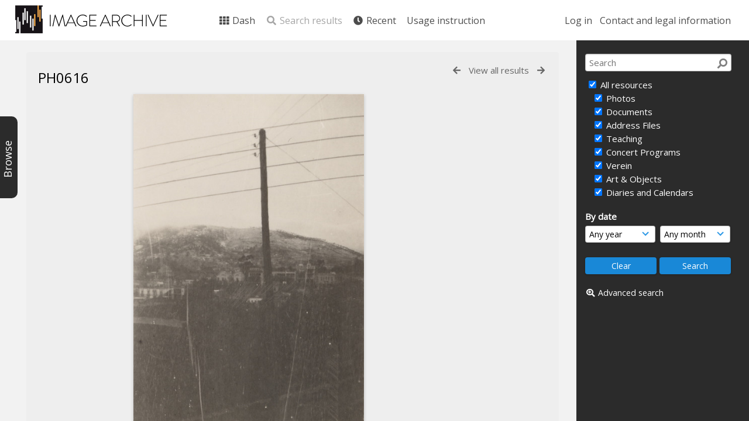

--- FILE ---
content_type: text/html; charset=UTF-8
request_url: https://archive.schoenberg.at/resources/pages/view.php?search=%21related3052&k=&modal=&display=thumbs&order_by=relevance&offset=0&per_page=48&archive=&sort=DESC&restypes=&recentdaylimit=&foredit=&noreload=true&access=&ref=3028
body_size: 16139
content:
<!DOCTYPE html>
<html lang="en-US">	

<!--

 ResourceSpace version SVN 9.5
 For copyright and license information see /documentation/licenses/resourcespace.txt
 https://www.resourcespace.com
 -->

<head>
<meta http-equiv="Content-Type" content="text/html; charset=UTF-8" />
<meta http-equiv="X-UA-Compatible" content="IE=edge" />
<META HTTP-EQUIV="CACHE-CONTROL" CONTENT="NO-CACHE">
<META HTTP-EQUIV="PRAGMA" CONTENT="NO-CACHE">

<meta name="viewport" content="width=device-width, initial-scale=1.0, maximum-scale=1.0" />

<title>Arnold Schönberg Center image archive</title>
<link rel="icon" type="image/png" href="https://archive.schoenberg.at/resources/filestore/system/config/header_favicon.png" />

<!-- Load jQuery and jQueryUI -->
<script src="https://archive.schoenberg.at/resources/lib/js/jquery-3.5.1.min.js?css_reload_key=211"></script>
<script src="https://archive.schoenberg.at/resources/lib/js/jquery-ui-1.12.1.min.js?css_reload_key=211" type="text/javascript"></script>
<script src="https://archive.schoenberg.at/resources/lib/js/jquery.layout.js?css_reload_key=211"></script>
<link type="text/css" href="https://archive.schoenberg.at/resources/css/smoothness/jquery-ui.min.css?css_reload_key=211" rel="stylesheet" />
<script src="https://archive.schoenberg.at/resources/lib/js/jquery.ui.touch-punch.min.js"></script>
<script type="text/javascript" src="https://archive.schoenberg.at/resources/lib/js/jquery.tshift.min.js"></script>
<script type="text/javascript" src="https://archive.schoenberg.at/resources/lib/js/jquery-periodical-updater.js"></script>


<script type="text/javascript">
	ajaxLoadingTimer=500;
</script>
<script type="text/javascript" src="https://archive.schoenberg.at/resources/lib/ckeditor/ckeditor.js"></script><script src="https://archive.schoenberg.at/resources/lib/js/ajax_collections.js?css_reload_key=211" type="text/javascript"></script>

<script type="text/javascript" src="/resources/lib/plupload_2.1.8/plupload.full.min.js?211"></script>
	<link href="/resources/lib/plupload_2.1.8/jquery.ui.plupload/css/jquery.ui.plupload.css?211" rel="stylesheet" type="text/css" media="screen,projection,print"  />	
	<script type="text/javascript" src="/resources/lib/plupload_2.1.8/jquery.ui.plupload/jquery.ui.plupload.min.js?211"></script>

<!-- FLOT for graphs -->
<script language="javascript" type="text/javascript" src="/resources/lib/flot/jquery.flot.js"></script> 
<script language="javascript" type="text/javascript" src="/resources/lib/flot/jquery.flot.time.js"></script> 
<script language="javascript" type="text/javascript" src="/resources/lib/flot/jquery.flot.pie.js"></script>
<script language="javascript" type="text/javascript" src="/resources/lib/flot/jquery.flot.tooltip.min.js"></script>

<!-- jsTree -->
<link rel="stylesheet" href="/resources/lib/jstree/themes/default/style.min.css">
<script src="/resources/lib/jstree/jstree.min.js"></script>
<script src="/resources/lib/js/category_tree.js?css_reload_key=211"></script>

<!-- Chosen support -->
    <script src="/resources/lib/js/browsebar_js.php" type="text/javascript"></script>
    
<script type="text/javascript">
var baseurl_short="/resources/";
var baseurl="https://archive.schoenberg.at/resources";
var pagename="view";
var errorpageload = "<h1>Error</h1><p>Sorry, there has been an error loading this page. If you are performing a search please try refining your search query. If the problem persists please contact your system administrator</p>";
var errortext = "Error";
var applicationname = "Arnold Schönberg Center image archive";
var branch_limit="";
var branch_limit_field = new Array();
var global_cookies = "";
var global_trash_html = '<!-- Global Trash Bin (added through CentralSpaceLoad) -->';
var TileNav = true;
global_trash_html += '<div id="trash_bin" class="trash_bin ui-droppable ui-droppable-active ui-state-hover"><span class="trash_bin_text"><i class="fa fa-trash" aria-hidden="true"></i></span></div>    <div id="trash_bin_delete_dialog" style="display:none;"></div>    <div id="delete_permanent_dialog" style="display:none;text-align:left;"></div>';
oktext="OK";
var scrolltopElementCentral='.ui-layout-center';
var scrolltopElementCollection='.ui-layout-south';
var scrolltopElementModal='#modal'
collection_bar_hide_empty=false;
var chosenCollection='';
browse_width = '295';
    browse_clicked = false;</script>

<script src="/resources/lib/js/global.js?css_reload_key=211" type="text/javascript"></script>
<script src="/resources/lib/js/polyfills.js?css_reload_key=211"></script>

<script type="text/javascript">

jQuery(document).ready(function() {
 jQuery.fn.reverse = [].reverse;
 jQuery(document).keyup(function (e)
  { 
    if(jQuery("input,textarea").is(":focus"))
    {
       // don't listen to keyboard arrows when focused on form elements
           }
    else if (jQuery('#lightbox').is(':visible'))
        {
        // Don't listen to keyboard arrows if viewing resources in lightbox
        }
    else
        {
        var share='';
        var modAlt=e.altKey;
        var modShift=e.shiftKey;
        var modCtrl=e.ctrlKey;
        var modMeta=e.metaKey;
        var modOn=(modAlt || modShift || modCtrl || modMeta);
        
         switch (e.which) 
         {
			 
		                // left arrow
            case 37: if ((jQuery('.prevLink').length > 0)&&(jQuery("#fancybox-content").html()=='')) {jQuery('.prevLink').click();break;}
              if ((jQuery('.prevPageLink').length > 0)) jQuery('.prevPageLink').click();
              
                                          break;
            // right arrow
            case 39: if ((jQuery('.nextLink').length > 0)&&(jQuery("#fancybox-content").html()=='')) {jQuery('.nextLink').click();break;}
              if ((jQuery('.nextPageLink').length > 0)) jQuery('.nextPageLink').click();
                                          break;   
            case 65: if (jQuery('.addToCollection').length > 0) jQuery('.addToCollection:not(.ResourcePanelIcons .addToCollection)').click();
                     break;
            case 188: if (jQuery('.prevLink').length > 0) jQuery('.prevLink').click();
                     break;
            case 190: if (jQuery('.nextLink').length > 0) jQuery('.nextLink').click();
                     break;
            case 191: if (jQuery('.upLink').length > 0) jQuery('.upLink').click();
                     break;
            case 84: if (jQuery('#toggleThumbsLink').length > 0) jQuery('#toggleThumbsLink').click();
                     break;
            case 90: if (jQuery('.enterLink').length > 0) window.location=jQuery('.enterLink').attr("href");
                     break;
            case 27: ModalClose();
                     break;
            case 86: CentralSpaceLoad('https://archive.schoenberg.at/resources/pages/search.php?search=!collection'+document.getElementById("currentusercollection").innerHTML+'&k='+share,true);
                     break;
                     }
         
     }
 });
});
</script>


<!-- Structure Stylesheet -->
<link href="https://archive.schoenberg.at/resources/css/global.css?css_reload_key=211" rel="stylesheet" type="text/css" media="screen,projection,print" />
<!-- Colour stylesheet -->
<link href="https://archive.schoenberg.at/resources/css/colour.css?css_reload_key=211" rel="stylesheet" type="text/css" media="screen,projection,print" />
<!-- Override stylesheet -->
<link href="https://archive.schoenberg.at/resources/css/css_override.php?k=&css_reload_key=211" rel="stylesheet" type="text/css" media="screen,projection,print" />
<!--- FontAwesome for icons-->
<link rel="stylesheet" href="https://archive.schoenberg.at/resources/lib/fontawesome/css/all.min.css?css_reload_key=211">
<link rel="stylesheet" href="https://archive.schoenberg.at/resources/lib/fontawesome/css/v4-shims.min.css?css_reload_key=211">
<!-- Load specified font CSS -->
<link id="global_font_link" href="https://archive.schoenberg.at/resources/css/fonts/OpenSans.css?css_reload_key=211" rel="stylesheet" type="text/css" />

<link href="/resources/plugins/rse_workflow/css/style.css?css_reload_key=211" rel="stylesheet" type="text/css" media="screen,projection,print" class="plugincss" />
		<script>jQuery('.plugincss').attr('class','plugincss0');</script>
</head>
<body lang="en-US" class="" >

<!-- Loading graphic -->
	<div id="LoadingBox"><i aria-hidden="true" class="fa fa-circle-o-notch fa-spin fa-3x fa-fw"></i></div>
	

<!--Global Header-->

<div id="Header" class=" ui-layout-north  HeaderMid">

    <div id="HeaderResponsive">
    			<a href="https://archive.schoenberg.at/resources/pages/home.php" onClick="return CentralSpaceLoad(this,true);" class="HeaderImgLink"><img src="https://archive.schoenberg.at/resources/filestore/system/config/linkedheaderimgsrc.png" id="HeaderImg" ></img></a>
			   
        <div id="HeaderButtons" style="display:none;">
            <a href="#" id="HeaderNav1Click" class="ResponsiveHeaderButton ResourcePanel ResponsiveButton">
                <span class="rbText">Account</span>
                <span class="fa fa-fw fa-lg fa-user"></span> </a>
            <a href="#" id="HeaderNav2Click" class="ResponsiveHeaderButton ResourcePanel ResponsiveButton">
                <span class="rbText">Menu</span>
                <span class="fa fa-fw fa-lg fa-bars"></span>
            </a>
        </div>
            </div>
    	<div id="HeaderNav1" class="HorizontalNav">

    	<ul>
    	<li><a href="https://archive.schoenberg.at/resources/login.php">Log in</a></li>
    	    	<li><a href="https://archive.schoenberg.at/resources/pages/contact.php" onClick="return CentralSpaceLoad(this,true);">Contact and legal information</a></li>    	</ul>
    	<script>

 	var activeSeconds=30;

	var message_timer = null;
	var message_refs = new Array();
	var message_poll_first_run = true;

	function message_poll()
	{
		if (message_timer != null)
		{
			clearTimeout(message_timer);
			message_timer = null;
		}
		activeSeconds-=10;
		if(activeSeconds < 0)
			{
				message_timer = window.setTimeout(message_poll,10 * 1000);
				return;
			}
			        jQuery.ajax({
            url: 'https://archive.schoenberg.at/resources/pages/ajax/message.php?ajax=true',
            type: 'GET',
            success: function(messages, textStatus, xhr) {
                if(xhr.status==200 && isJson(messages) && (messages=jQuery.parseJSON(messages)) && jQuery(messages).length>0)
                    {
                    messagecount = messages.length;
                    if(messages[messages.length - 1]['ref'] == 0)
                        {
                        // The last message is a dummy entry with a count of actions and failed jobs
                        messagecount = messagecount-1;
                        }
                    totalcount   = messagecount; 
                    actioncount=0;
                    failedjobcount=0;
                    if (typeof(messages[messages.length - 1]['actioncount']) !== 'undefined') // There are actions as well as messages
                        {
                        actioncount=parseInt(messages[messagecount]['actioncount']);
                        totalcount=totalcount+actioncount;
                        }
                    if (typeof(messages[messages.length - 1]['failedjobcount']) !== 'undefined') 
                        {
                        failedjobcount=parseInt(messages[messagecount]['failedjobcount']);
                        totalcount=totalcount+failedjobcount;
                        }
                    jQuery('span.MessageTotalCountPill').html(totalcount).fadeIn();
                    if (activeSeconds > 0 || message_poll_first_run)
                        {
                        for(var i=0; i < messagecount; i++)
                            {
                            var ref = messages[i]['ref'];
                            if (message_poll_first_run)
                                {
                                message_refs.push(ref);
                                continue;
                                }
                            if (message_refs.indexOf(ref)!=-1)
                                {
                                continue;
                                }
                            message_refs.push(ref);
                            var message = nl2br(messages[i]['message']);
                            var url = messages[i]['url'];
                                                            message_display(message, url, ref, function (ref) {
                                jQuery.get('https://archive.schoenberg.at/resources/pages/ajax/message.php?ajax=true&seen=' + ref);
                                });
                                                            message_poll();
                            }
                        }
                    if (actioncount>0)
                        {
                        jQuery('span.ActionCountPill').html(actioncount).fadeIn();;
                        }
                    else
                        {
                        jQuery('span.ActionCountPill').hide();	
                        }
                    if (messagecount>0)
                        {
                        jQuery('span.MessageCountPill').html(messagecount).fadeIn();;
                        }
                    else
                        {
                        jQuery('span.MessageCountPill').hide();	
                        }
                    if (failedjobcount>0)
                        {
                        jQuery('span.FailedJobCountPill').html(failedjobcount).fadeIn();;
                        }
                    else
                        {
                        jQuery('span.FailedJobCountPill').hide();	
                        }
                    }
                else
                    {
                    jQuery('span.MessageTotalCountPill').hide();
                    jQuery('span.MessageCountPill').hide();
                    jQuery('span.ActionCountPill').hide();
                    }
            }
        }).done(function() {
            message_timer = window.setTimeout(message_poll,10 * 1000);
                            message_poll_first_run = false;
        });

    check_upgrade_in_progress();
    }

	jQuery(document).bind("blur focus focusin focusout load resize scroll unload click dblclick mousedown mouseup mousemove mouseover mouseout mouseenter mouseleave change select submit keydown keypress keyup error",
		function() {
			activeSeconds=30;
		});

	jQuery(document).ready(function () {
			message_poll();
		});

	function message_display(message, url, ref, callback)
	{
		if (typeof ref==="undefined")
		{
			ref=new Date().getTime();
		}
		if (typeof url==="undefined")
		{
			url="";
		}
		if (url!="")
		{
			url=decodeURIComponent(url);
			url="<a href='" + url + "'>Link</a>";
		}
		var id='message' + ref;
		if (jQuery("#" + id).length)		// already being displayed
		{
			return;
		}
		jQuery('div#MessageContainer').append("<div class='MessageBox' style='display: none;' id='" + id + "'>" + nl2br(message) + "<br />" + url + "</div>").after(function()
		{
			var t = window.setTimeout(function()
			{
				jQuery("div#" + id).fadeOut("fast",function()
					{
						this.remove()
					}
				)
			},5000);

			jQuery("div#" + id).show().bind("click",function()
			{
				jQuery("div#" + id).fadeOut("fast", function()
				{
					jQuery("div#" + id).remove();
					jQuery.get('https://archive.schoenberg.at/resources/pages/ajax/message.php?ajax=true&seen=' + ref);
					if (typeof callback === 'function')
					{
						callback();
					}
				});
			});

			jQuery("div#" + id).bind("mouseenter",function()
			{
				window.clearTimeout(t);
				jQuery("div#" + id).fadeIn("fast");
			});

			jQuery("div#" + id).bind("mouseleave",function()
			{
				window.clearTimeout(t);
				t = window.setTimeout(function()
				{
					jQuery("div#" + id).fadeOut("fast",function()
						{
							this.remove();
						}
					)},3000);
			});
		});
	}
	
	function message_modal(message, url, ref, owner)
		{
		if (typeof ref==="undefined")
			{
				ref=new Date().getTime();
			}
		if (typeof url==="undefined")
			{
				url="";
			}
		if (url!="")
			{
				url=decodeURIComponent(url);
				url="<a href='" + url + "'>Link</a>";
			}
		if (typeof owner==="undefined" || owner=='')
			{
			owner = 'Arnold Schönberg Center image archive';
			}
		jQuery("#modal_dialog").html("<div class='MessageText'>" + nl2br(message) + "</div><br />" + url);
		jQuery("#modal_dialog").addClass('message_dialog');
		jQuery("#modal_dialog").dialog({
			title: 'Message from ' + owner,
			modal: true,
			resizable: false,
			buttons: [{text: 'OK',
					  click: function() {
						jQuery( this ).dialog( "close" );
						}}],
			dialogClass: 'message',
			width:'auto',
			draggable: true,
			open: function(event, ui) { jQuery('.ui-widget-overlay').bind('click', function(){ jQuery("#modal_dialog").dialog('close'); }); },
			close: function( event, ui ) {
				jQuery('#modal_dialog').html('');
				jQuery("#modal_dialog").removeClass('message_dialog');
				jQuery.get('https://archive.schoenberg.at/resources/pages/ajax/message.php?ajax=true&seen=' + ref);
				},
			dialogClass: 'no-close'
			});
			 
		}

</script>
</div>
<div id="HeaderNav2" class="HorizontalNav HorizontalWhiteNav">
    <ul id="HeaderLinksContainer">
                                    <li class="HeaderLink">
                    <a href="https://archive.schoenberg.at/resources/pages/home.php" onClick="return CentralSpaceLoad(this,true);">
                        <i aria-hidden="true" class="fa fa-fw fa-th"></i>&nbsp;Dash                    </a>
                </li>
                    
        
        
                    <li class="HeaderLink">
                            <a class="SearchResultsDisabled">
                    <i aria-hidden="true" class="fa fa-fw fa-search"></i>
                    Search results                </a>
                            </li>
        
                            
        
        
                                    <li class="HeaderLink">
                    <a href="https://archive.schoenberg.at/resources/pages/search.php?search=%21last1000&order_by=resourceid" onClick="return CentralSpaceLoad(this,true);">
                        <i aria-hidden="true" class="fa fa-fw fa-clock"></i>&nbsp;Recent                    </a>
                </li>
                    
        
                            
                            
                        
                            <li class="HeaderLink">
                        <a href="https://archive.schoenberg.at/resources/pages/online-instruction.html" onClick="return CentralSpaceLoad(this, true);">
                            Usage instruction                        </a>
                    </li>
                                    
        
        
    </ul><!-- close HeaderLinksContainer -->

    <script>
    headerLinksDropdown();
    </script>

</div> 




<div class="clearer"></div></div>
        <div id="SearchBarContainer" class="ui-layout-east" >
        <script>
var categoryTreeChecksArray = [];
</script>
<div id="SearchBox" >


<div id="SearchBoxPanel">



<div class="SearchSpace" id="searchspace">

    
    <form id="simple_search_form" method="post" action="https://archive.schoenberg.at/resources/pages/search.php" onSubmit="return CentralSpacePost(this,true);">
        <input type="hidden" name="CSRFToken" value="85bcadb18f5e1252d5d2a595820b383f99d05d10443523ce71c60e4d8d97c913@@[base64]@@8c397f9905f9b48cb57f9c01777e695b24f910b75fcadafd386b417ea73a5f08">
            <input id="ssearchbox"  name="search" type="text" class="SearchWidth" value="" placeholder="Search">
        <button class="fas fa-search fa-flip-horizontal search-icon" type="submit"></button>
        <script>
                    jQuery(document).ready(function () {
                jQuery('#ssearchbox').autocomplete({source: "https://archive.schoenberg.at/resources/pages/ajax/autocomplete_search.php"});
            });
                    </script>
            <input type="hidden" name="resetrestypes" value="yes">
    <div id="searchbarrt"   >
        <script type="text/javascript"> 

    function resetTickAll(){
        var checkcount=0;
        // set tickall to false, then check if it should be set to true.
        jQuery('#rttickallres').prop('checked',false);
        var tickboxes=jQuery('#simple_search_form .tickbox');
            jQuery(tickboxes).each(function (elem) {
                if( tickboxes[elem].checked){checkcount=checkcount+1;}
            });
        if (checkcount==tickboxes.length){jQuery('#rttickallres').prop('checked',true);}    
    }
    function resetTickAllColl(){
        var checkcount=0;
        // set tickall to false, then check if it should be set to true.
        jQuery('#rttickallcoll').prop('checked',false);
        var tickboxes=jQuery('#simple_search_form .tickboxcoll');
            jQuery(tickboxes).each(function (elem) {
                if( tickboxes[elem].checked){checkcount=checkcount+1;}
            });
        if (checkcount==tickboxes.length){jQuery('#rttickallcoll').prop('checked',true);}   
    }
    </script>
    <div class="tick"><input type='checkbox' id='rttickallres' name='rttickallres' checked onclick='jQuery("#simple_search_form .tickbox").each (function(index,Element) {jQuery(Element).prop("checked",(jQuery("#rttickallres").prop("checked")));}); HideInapplicableSimpleSearchFields(true); '/>&nbsp;All resources</div>
                <div class="tick tickindent"><input class="tickbox" id="TickBox1" type="checkbox" name="resource1" value="yes" checked="checked" onClick="HideInapplicableSimpleSearchFields(true);resetTickAll();"/><label for="TickBox1">&nbsp;Photos</label></div>        <div class="tick tickindent"><input class="tickbox" id="TickBox2" type="checkbox" name="resource2" value="yes" checked="checked" onClick="HideInapplicableSimpleSearchFields(true);resetTickAll();"/><label for="TickBox2">&nbsp;Documents</label></div>        <div class="tick tickindent"><input class="tickbox" id="TickBox5" type="checkbox" name="resource5" value="yes" checked="checked" onClick="HideInapplicableSimpleSearchFields(true);resetTickAll();"/><label for="TickBox5">&nbsp;Address Files</label></div>        <div class="tick tickindent"><input class="tickbox" id="TickBox6" type="checkbox" name="resource6" value="yes" checked="checked" onClick="HideInapplicableSimpleSearchFields(true);resetTickAll();"/><label for="TickBox6">&nbsp;Teaching</label></div>        <div class="tick tickindent"><input class="tickbox" id="TickBox7" type="checkbox" name="resource7" value="yes" checked="checked" onClick="HideInapplicableSimpleSearchFields(true);resetTickAll();"/><label for="TickBox7">&nbsp;Concert Programs</label></div>        <div class="tick tickindent"><input class="tickbox" id="TickBox8" type="checkbox" name="resource8" value="yes" checked="checked" onClick="HideInapplicableSimpleSearchFields(true);resetTickAll();"/><label for="TickBox8">&nbsp;Verein</label></div>        <div class="tick tickindent"><input class="tickbox" id="TickBox9" type="checkbox" name="resource9" value="yes" checked="checked" onClick="HideInapplicableSimpleSearchFields(true);resetTickAll();"/><label for="TickBox9">&nbsp;Art &amp; Objects</label></div>        <div class="tick tickindent"><input class="tickbox" id="TickBox12" type="checkbox" name="resource12" value="yes" checked="checked" onClick="HideInapplicableSimpleSearchFields(true);resetTickAll();"/><label for="TickBox12">&nbsp;Diaries and Calendars</label></div><div class="spacer"></div>
                        <script type="text/javascript">resetTickAll();resetTickAllColl();</script>
                </div>
            <script type="text/javascript">

    function FilterBasicSearchOptions(clickedfield,resourcetype)
        {
        if (resourcetype!=0)
            {
            // When selecting resource type specific fields, automatically untick all other resource types, because selecting something from this field will never produce resources from the other resource types.
            
            // Always untick the Tick All box
            if (jQuery('#rttickallres')) {jQuery('#rttickallres').prop('checked', false);}
                            if (resourcetype!=1) {jQuery("#TickBox1").prop('checked', false);} else {jQuery("#TickBox1").prop('checked', true);}
                                if (resourcetype!=2) {jQuery("#TickBox2").prop('checked', false);} else {jQuery("#TickBox2").prop('checked', true);}
                                if (resourcetype!=5) {jQuery("#TickBox5").prop('checked', false);} else {jQuery("#TickBox5").prop('checked', true);}
                                if (resourcetype!=6) {jQuery("#TickBox6").prop('checked', false);} else {jQuery("#TickBox6").prop('checked', true);}
                                if (resourcetype!=7) {jQuery("#TickBox7").prop('checked', false);} else {jQuery("#TickBox7").prop('checked', true);}
                                if (resourcetype!=8) {jQuery("#TickBox8").prop('checked', false);} else {jQuery("#TickBox8").prop('checked', true);}
                                if (resourcetype!=9) {jQuery("#TickBox9").prop('checked', false);} else {jQuery("#TickBox9").prop('checked', true);}
                                if (resourcetype!=12) {jQuery("#TickBox12").prop('checked', false);} else {jQuery("#TickBox12").prop('checked', true);}
                            // Hide any fields now no longer relevant.  
            HideInapplicableSimpleSearchFields(false);
            }

                }
        
    function HideInapplicableSimpleSearchFields(reset)
        {
                }   
    </script>
        
    <div id="basicdate" class="SearchItem">
              
    
                 By date<br />
    <select id="basicyear" name="basicyear" class="SearchWidthHalf">
              <option selected="selected" value="">Any year</option>
              <option >2026</option><option >2025</option><option >2024</option><option >2023</option><option >2022</option><option >2021</option><option >2020</option><option >2019</option><option >2018</option><option >2017</option><option >2016</option><option >2015</option><option >2014</option><option >2013</option><option >2012</option><option >2011</option><option >2010</option><option >2009</option><option >2008</option><option >2007</option><option >2006</option><option >2005</option><option >2004</option><option >2003</option><option >2002</option><option >2001</option><option >2000</option><option >1999</option><option >1998</option><option >1997</option><option >1996</option><option >1995</option><option >1994</option><option >1993</option><option >1992</option><option >1991</option><option >1990</option><option >1989</option><option >1988</option><option >1987</option><option >1986</option><option >1985</option><option >1984</option><option >1983</option><option >1982</option><option >1981</option><option >1980</option><option >1979</option><option >1978</option><option >1977</option><option >1976</option><option >1975</option><option >1974</option><option >1973</option><option >1972</option><option >1971</option><option >1970</option><option >1969</option><option >1968</option><option >1967</option><option >1966</option><option >1965</option><option >1964</option><option >1963</option><option >1962</option><option >1961</option><option >1960</option><option >1959</option><option >1958</option><option >1957</option><option >1956</option><option >1955</option><option >1954</option><option >1953</option><option >1952</option><option >1951</option><option >1950</option><option >1949</option><option >1948</option><option >1947</option><option >1946</option><option >1945</option><option >1944</option><option >1943</option><option >1942</option><option >1941</option><option >1940</option><option >1939</option><option >1938</option><option >1937</option><option >1936</option><option >1935</option><option >1934</option><option >1933</option><option >1932</option><option >1931</option><option >1930</option><option >1929</option><option >1928</option><option >1927</option><option >1926</option><option >1925</option><option >1924</option><option >1923</option><option >1922</option><option >1921</option><option >1920</option><option >1919</option><option >1918</option><option >1917</option><option >1916</option><option >1915</option><option >1914</option><option >1913</option><option >1912</option><option >1911</option><option >1910</option><option >1909</option><option >1908</option><option >1907</option><option >1906</option><option >1905</option><option >1904</option><option >1903</option><option >1902</option><option >1901</option><option >1900</option><option >1899</option><option >1898</option><option >1897</option><option >1896</option><option >1895</option><option >1894</option><option >1893</option><option >1892</option><option >1891</option><option >1890</option><option >1889</option><option >1888</option><option >1887</option><option >1886</option><option >1885</option><option >1884</option><option >1883</option><option >1882</option><option >1881</option><option >1880</option><option >1879</option><option >1878</option><option >1877</option><option >1876</option><option >1875</option><option >1874</option>            </select> 
    
                
            <select id="basicmonth" name="basicmonth" class="SearchWidthHalf SearchWidthRight">
              <option selected="selected" value="">Any month</option>
              <option  value="01">January</option><option  value="02">February</option><option  value="03">March</option><option  value="04">April</option><option  value="05">May</option><option  value="06">June</option><option  value="07">July</option><option  value="08">August</option><option  value="09">September</option><option  value="10">October</option><option  value="11">November</option><option  value="12">December</option>    
            </select>    
    
    </div>

    <script type="text/javascript">

    function ResetTicks()
        {
        SetCookie('search','');SetCookie('restypes','');SetCookie('saved_offset','');SetCookie('saved_archive','');jQuery('#TickBox1').prop('checked',true);resetTickAll();jQuery('#TickBox2').prop('checked',true);resetTickAll();jQuery('#TickBox5').prop('checked',true);resetTickAll();jQuery('#TickBox6').prop('checked',true);resetTickAll();jQuery('#TickBox7').prop('checked',true);resetTickAll();jQuery('#TickBox8').prop('checked',true);resetTickAll();jQuery('#TickBox9').prop('checked',true);resetTickAll();jQuery('#TickBox12').prop('checked',true);resetTickAll();        }
    </script>
        
        
            
    <div class="SearchItem" id="simplesearchbuttons"><input name="Clear" id="clearbutton" class="searchbutton" type="button" value="&nbsp;&nbsp;Clear&nbsp;&nbsp;" onClick="unsetCookie('search_form_submit','/resources/');document.getElementById('ssearchbox').value=''; document.getElementById('basicyear').value='';document.getElementById('basicmonth').value='';ResetTicks();HideInapplicableSimpleSearchFields();"/><input name="Submit" id="searchbutton" class="searchbutton" type="submit" value="&nbsp;&nbsp;Search&nbsp;&nbsp;" /><input type="button" id="Rssearchexpand" class="searchbutton" style="display:none;" value="More..."></div>            
  </form>
  <br />
      <p><i aria-hidden="true" class="fa fa-fw fa-search-plus"></i>&nbsp;<a onClick="return CentralSpaceLoad(this,true);" href="https://archive.schoenberg.at/resources/pages/search_advanced.php">Advanced search</a></p>
  
      
     <!-- END of Searchbarreplace hook -->
    </div>
     <!-- END of Searchbarremove hook -->
    </div>
    
  
    
      
    
    


</div>
        </div>
        
<!--Main Part of the page-->
<div id="BrowseBarContainer" class="ui-layout-west" style="display:none;"><div id="BrowseBar" class="BrowseBar" style="display:none;"><div id="BrowseBarContent" >
            <div id='BrowseBarTemplate' style='display: none;'>
            <div class='BrowseBarItem BrowseRowOuter %BROWSE_DROP%' data-browse-id='%BROWSE_ID%' data-browse-parent='%BROWSE_PARENT%'  data-browse-loaded='0' data-browse-status='closed' data-browse-level='%BROWSE_LEVEL%' style='display: none;'>
                <div class='BrowseRowInner' >
                    %BROWSE_INDENT%
                    %BROWSE_EXPAND%
                    %BROWSE_TEXT%
                    %BROWSE_REFRESH%
                </div><!-- End of BrowseRowInner -->
            </div><!-- End of BrowseRowOuter -->
            </div><!-- End of BrowseBarTemplate -->
            <div class="BrowseBarItem BrowseRowOuter BrowseBarRoot" data-browse-id="R" data-browse-parent="root" data-browse-loaded="0" data-browse-status="closed" data-browse-level="0" ><div class="BrowseRowInner" ><div class="BrowseBarStructure">
            <a href="#" class="browse_expand browse_closed" onclick="toggleBrowseElements('R',false,true);" ></a>
            </div><!-- End of BrowseBarStructure --><div onclick="toggleBrowseElements('R',false,true);" class="BrowseBarLink" >Browse by tag</div><a href="#" class="BrowseRefresh " onclick="toggleBrowseElements('R',true, true);" ><i class="fas fa-sync reloadicon"></i></a></div><!-- End of BrowseRowInner -->
            </div><!-- End of BrowseRowOuter --><div class="BrowseBarItem BrowseRowOuter BrowseBarRoot" data-browse-id="FC" data-browse-parent="root" data-browse-loaded="0" data-browse-status="closed" data-browse-level="0" ><div class="BrowseRowInner" ><div class="BrowseBarStructure">
            <a href="#" class="browse_expand browse_closed" onclick="toggleBrowseElements('FC',false,true);" ></a>
            </div><!-- End of BrowseBarStructure --><div onclick="toggleBrowseElements('FC',false,true);" class="BrowseBarLink" >Featured collections</div><a href="#" class="BrowseRefresh " onclick="toggleBrowseElements('FC',true, true);" ><i class="fas fa-sync reloadicon"></i></a></div><!-- End of BrowseRowInner -->
            </div><!-- End of BrowseRowOuter --></div><!-- End of BrowseBarContent -->
                </div><!-- End of BrowseBar -->
                    <a href="#" title="Browse" onclick="ToggleBrowseBar();" ><div id="BrowseBarTab" style="display:none;"><div class="BrowseBarTabText" >Browse</div></div><!-- End of BrowseBarTab --></a>
                </div><!-- End of BrowseBarContainer -->
                
            <script>
        var browse_show = "hide";
        SetCookie("browse_show", "hide");
        b_loading = new Array();
        // Expand tree to previous state based on stored cookie
        jQuery(document).ready(function()
            {
            ReloadBrowseBar();
            });
        </script><div id="UICenter" class="ui-layout-center Search"><div id="CentralSpaceContainer" ><div id="CentralSpace">


<script>
 
linkreload = true;
jQuery(document).ready(function()
    {
    ActivateHeaderLink("https:\/\/archive.schoenberg.at%2Fresources%2Fpages%2Fview.php%3Fsearch%3D%2521related3052%26k%3D%26modal%3D%26display%3Dthumbs%26order_by%3Drelevance%26offset%3D0%26per_page%3D48%26archive%3D%26sort%3DDESC%26restypes%3D%26recentdaylimit%3D%26foredit%3D%26noreload%3Dtrue%26access%3D%26ref%3D3028");

    jQuery(document).mouseup(function(e) 
        {
        var linksContainer = jQuery("#DropdownCaret");
        if (linksContainer.has(e.target).length === 0 && !linksContainer.is(e.target)) 
            {
            jQuery('#OverFlowLinks').hide();
            }
        });
    });

window.onresize=function()
    {
    ReloadLinks();
    }
</script>
    <iframe id="dlIFrm"
            frameborder=0
            scrolling="auto"
            style="display:none"
                > This browser can not use IFRAME.</iframe>
    <script>
var resource_lock_status = 0;
var lockmessage = new Array();
lockmessage[3028] = '';


function updateResourceLock(resource,lockstatus)
    {
    // Fire an ajax call to update the lock state and update resource tools if successful
    jQuery.ajax({
        type: 'POST',
        url: '/resources/pages/ajax/user_action.php',
        data: {
            ajax: 'true',
            action: 'updatelock',
            ref: resource,
            lock: lockstatus,
            CSRFToken: "7a9f0885de55c7b5737a25ba2e02e17e632ea01d3293ac3cd4d7e0e454daa250@@[base64]@@0e627fad19ef63442e6d4af9e94c1715be9042d0f61ab0c9080a0ebd6d58b8f3"        },
        success: function(response,status,xhr)
            {
            jQuery('#lock_link_' + resource).toggleClass("ResourceLocked");
            jQuery('#lock_link_' + resource).toggleClass("ResourceUnlocked");
            if(lockstatus==1)
                {               
                jQuery('#lock_link_' + resource).html('&nbsp;Unlock');
                jQuery('#lock_link_' + resource).attr("title","You have locked this resource");
                lockmessage[resource] = 'You have locked this resource';
                jQuery('#lock_details_link').show();
                }
            else
                {
                jQuery('#lock_link_' + resource).html('&nbsp;Lock');
                lockmessage[resource] = '';
                jQuery('#lock_details_link').hide();
                // Timeout added as title resists removal if cursor is hovering as it is removed
                setTimeout(function() {jQuery('#lock_link_' + resource).removeAttr("title");},1000);
                }
            resource_lock_status = !resource_lock_status;
            },
        error: function(xhr, status, error)
            {
            console.log(xhr);
            if(typeof xhr.responseJSON.message !== undefined)
                {
                styledalert('Error',xhr.responseJSON.message);
                }
            else
                {
                styledalert('Error',xhr.statusText);
                }
            }
        });
    }


</script>
<!--Panel for record and details-->
<div class="RecordBox">
<div class="RecordPanel">

<div class="RecordHeader">


<div class="backtoresults">
<a class="prevLink fa fa-arrow-left" href="https://archive.schoenberg.at/resources/pages/view.php?ref=3028&search=%21related3052&order_by=relevance&offset=0&restypes=&starsearch=&archive=&per_page=48&default_sort_direction=DESC&sort=DESC&context=Root&k=&curpos=&go=previous&amp;" onClick="return CentralSpaceLoad(this);" title="Previous result"></a>
	<a class="upLink" href="https://archive.schoenberg.at/resources/pages/search.php?ref=3028&search=%21related3052&order_by=relevance&offset=0&restypes=&starsearch=&archive=&per_page=48&default_sort_direction=DESC&sort=DESC&context=Root&k=&curpos=&go=up&place=3028" onClick="return CentralSpaceLoad(this);">View all results</a>
	<a class="nextLink fa fa-arrow-right" href="https://archive.schoenberg.at/resources/pages/view.php?ref=3028&search=%21related3052&order_by=relevance&offset=0&restypes=&starsearch=&archive=&per_page=48&default_sort_direction=DESC&sort=DESC&context=Root&k=&curpos=&go=next&amp;" onClick="return CentralSpaceLoad(this);" title="Next result"></a>

</div>

<h1>PH0616&nbsp;</h1>
</div>



<div class="RecordResource">
    <div id="previewimagewrapper">
        <a id="previewimagelink"
           class="enterLink"
           href="https://archive.schoenberg.at/resources/pages/preview.php?ref=3028&search=%21related3052&order_by=relevance&offset=0&restypes=&starsearch=&archive=&per_page=48&default_sort_direction=DESC&sort=DESC&context=Root&k=&curpos=&ext=jpg&"
           title="Full screen preview"
           style="position:relative;"
           onclick="return CentralSpaceLoad(this);">
                <img id="previewimage"
             class="Picture"
             src="https://archive.schoenberg.at/resources/filestore/3/0/2/8_5ec4fff551dd733/3028scr_3278a3c9ea323e6.jpg?v=1682083000" 
             alt="Full screen preview" 
             GALLERYIMG="no"
        />
                </a>
        </div>
    <div class="RecordDownload" id="RecordDownload">
<div class="RecordDownloadSpace">
<h2 id="resourcetools">Resource tools</h2>

<table cellpadding="0" cellspacing="0" id="ResourceDownloadOptions">
<tr >
				<td>File information</td>
								<td>File size</td>
								<td class="textcenter">Options</td>
				</tr>
 						<tr class="DownloadDBlend" id="DownloadBox0">
		<td class="DownloadFileName"><h2>Original TIF File</h2><p>2343 &times; 3575 pixels (8.38 MP)</p><p>19.8 cm &times; 30.3 cm @ 300 PPI</p></td><td class="DownloadFileSize">25.1&nbsp;MB</td>

		
		<td class="DownloadButton DownloadDisabled">Restricted</td>		</tr>
				<tr class="DownloadDBlend" id="DownloadBox1">
		<td class="DownloadFileName"><h2>Low resolution print</h2><p>1311 &times; 2000 pixels (2.62 MP)</p><p>11.1 cm &times; 16.9 cm @ 300 PPI</p></td><td class="DownloadFileSize">365&nbsp;KB</td>

		
		<td class="DownloadButton DownloadDisabled">Restricted</td>		</tr>
				<tr class="DownloadDBlend" id="DownloadBox2">
		<td class="DownloadFileName"><h2>Screen</h2><p>459 &times; 700 pixels (0.32 MP)</p><p>3.9 cm &times; 5.9 cm @ 300 PPI</p></td><td class="DownloadFileSize">54&nbsp;KB</td>

		
		        <td class="DownloadButton">
        <a id="downloadlink" href="#" onclick="directDownload('https://archive.schoenberg.at/resources/pages/download_progress.php?ref=3028&size=scr&ext=jpg&k=')">Download</a>			</td>
					</tr>
		 
				<tr class="DownloadDBlend"><td class="DownloadFileName"><h2>Preview</h2><p>Full screen preview</p></td><td class="DownloadFileSize">54&nbsp;KB</td>
								<td class="DownloadButton">
				<a class="enterLink" id="previewlink" href="https://archive.schoenberg.at/resources/pages/preview.php?ref=3028&search=%21related3052&order_by=relevance&offset=0&restypes=&starsearch=&archive=&per_page=48&default_sort_direction=DESC&sort=DESC&context=Root&k=&curpos=&ext=tif&">View</a>
				</td>
				</tr>
							<tr>
			<td colspan="3" id="altfileheader">Alternative files</td>
			</tr>
					<tr class="DownloadDBlend" >
		<td class="DownloadFileName AlternativeFile">
				<a href="/resources/pages/preview.php?ref=3028&alternative=6042&k=&search=%21related3052&offset=0&order_by=relevance&sort=DESC&archive=&"><img src="https://archive.schoenberg.at/resources/filestore/3/0/2/8_5ec4fff551dd733/3028col_alt_6042_542f47dd22dc671.jpg?v=2019-10-07+13%3A51%3A59" class="AltThumb"></a>				<h2 class="breakall">PH0616</h2>
		<p>negative scan</p>
		</td>
		<td class="DownloadFileSize">104.5&nbsp;MB</td>
		
				
				<td class="DownloadButton"><a href="https://archive.schoenberg.at/resources/pages/resource_request.php?ref=3028&search=%21related3052&order_by=relevance&offset=0&restypes=&starsearch=&archive=&per_page=48&default_sort_direction=DESC&sort=DESC&context=Root&k=&curpos=" onClick="return CentralSpaceLoad(this,true);"></a></td>
				</tr>
		


</table>

<ul id="ResourceToolsContainer">
</ul>
</div>
<div class="clearerleft"> </div>



</div>
<div id="Panel1" class="ViewPanel">
    <div id="Titles1" class="ViewPanelTitles">
        <div class="Title Selected" panel="Metadata">Resource details</div>
    </div>
</div>
        
        
<div id="Metadata">
<div id="tab0-3028" class="TabbedPanel MetaTabIsNotModal-3028">
<div class="clearerleft"> </div>
<div>
<div class="itemNarrow"><h3>Resource ID</h3><p>3028</p></div><div class="itemNarrow"><h3>Access</h3><p>Restricted</p></div><div class="itemNarrow"><h3>Resource type</h3><p>Photos</p></div><div 
                class="itemNarrow itemType0">
				<h3>ASC-ID</h3><p>PH0616</p></div><div 
                class="itemNarrow itemType9">
				<h3>Filed under</h3><p>A3</p></div><div 
                class="itemNarrow itemType3">
				<h3>Source/Collection</h3><p>Arnold Schönberg Center -  Wien</p></div><div 
                class="itemNarrow itemType2">
				<h3>Period</h3><p>1931 - 1935</p></div><div 
                class="itemNarrow itemType3">
				<h3>City/Location</h3><p>Barcelona</p></div><div 
                class="itemNarrow itemType3">
				<h3>Country</h3><p>Spain</p></div><div 
                class="itemNarrow itemType2">
				<h3>Quantity of persons</h3><p>No Person</p></div><div 
                class="itemNarrow itemType2">
				<h3>Motif environment</h3><p>Exterior</p></div> <div class="clearerleft"></div> <div class="item" style="max-width:600px;"><h3>Notes</h3><p>1931 - 1932, Bajada de Briz</p></div><div class="clearerleft"> </div></div>
</div>
<!-- end of tabbed panel-->
</div>

</div>

</div>

</div>







	  	  

<!--Panel for related resources-->
		<div class="RecordBox">
		<div class="RecordPanel">  
         <div id="RelatedResources">
		<div class="RecordResouce">
		<div class="Title">Related resources</div>
		        	<!--Resource Panel-->
        	<div class="CollectionPanelShell">
            <table border="0" class="CollectionResourceAlign"><tr><td>
            <a href="https://archive.schoenberg.at/resources/pages/view.php?ref=3056&search=%21related3028" onClick="return CentralSpaceLoad(this,true);"><img border=0 src="https://archive.schoenberg.at/resources/filestore/3/0/5/6_e09cd2662f33576/3056col_47a5d79ba5647e7.jpg?v=2011-08-29+16%3A49%3A15" /></a></td>
            </tr></table>
            <div class="CollectionPanelInfo"><a href="https://archive.schoenberg.at/resources/pages/view.php?ref=3056" onClick="return CentralSpaceLoad(this,true);">PH1459</a>&nbsp;</div>
				       
       </div>
                	<!--Resource Panel-->
        	<div class="CollectionPanelShell">
            <table border="0" class="CollectionResourceAlign"><tr><td>
            <a href="https://archive.schoenberg.at/resources/pages/view.php?ref=3054&search=%21related3028" onClick="return CentralSpaceLoad(this,true);"><img border=0 src="https://archive.schoenberg.at/resources/filestore/3/0/5/4_54726bc92d460c9/3054col_bc812e3efd618d0.jpg?v=2011-08-29+16%3A48%3A50" /></a></td>
            </tr></table>
            <div class="CollectionPanelInfo"><a href="https://archive.schoenberg.at/resources/pages/view.php?ref=3054" onClick="return CentralSpaceLoad(this,true);">PH1176</a>&nbsp;</div>
				       
       </div>
                	<!--Resource Panel-->
        	<div class="CollectionPanelShell">
            <table border="0" class="CollectionResourceAlign"><tr><td>
            <a href="https://archive.schoenberg.at/resources/pages/view.php?ref=3051&search=%21related3028" onClick="return CentralSpaceLoad(this,true);"><img border=0 src="https://archive.schoenberg.at/resources/filestore/3/0/5/1_712b97523e2967a/3051col_fb8a7fa484504ad.jpg?v=2011-08-29+16%3A48%3A14" /></a></td>
            </tr></table>
            <div class="CollectionPanelInfo"><a href="https://archive.schoenberg.at/resources/pages/view.php?ref=3051" onClick="return CentralSpaceLoad(this,true);">PH0749</a>&nbsp;</div>
				       
       </div>
                	<!--Resource Panel-->
        	<div class="CollectionPanelShell">
            <table border="0" class="CollectionResourceAlign"><tr><td>
            <a href="https://archive.schoenberg.at/resources/pages/view.php?ref=3036&search=%21related3028" onClick="return CentralSpaceLoad(this,true);"><img border=0 src="https://archive.schoenberg.at/resources/filestore/3/0/3/6_bf0fc134b468a17/3036col_6563c57edd173db.jpg?v=2011-08-29+16%3A45%3A12" /></a></td>
            </tr></table>
            <div class="CollectionPanelInfo"><a href="https://archive.schoenberg.at/resources/pages/view.php?ref=3036" onClick="return CentralSpaceLoad(this,true);">PH0626</a>&nbsp;</div>
				       
       </div>
                	<!--Resource Panel-->
        	<div class="CollectionPanelShell">
            <table border="0" class="CollectionResourceAlign"><tr><td>
            <a href="https://archive.schoenberg.at/resources/pages/view.php?ref=3022&search=%21related3028" onClick="return CentralSpaceLoad(this,true);"><img border=0 src="https://archive.schoenberg.at/resources/filestore/3/0/2/2_b32dad3aae683ab/3022col_2fdc3170eab2378.jpg?v=2011-08-29+16%3A42%3A23" /></a></td>
            </tr></table>
            <div class="CollectionPanelInfo"><a href="https://archive.schoenberg.at/resources/pages/view.php?ref=3022" onClick="return CentralSpaceLoad(this,true);">PH0304</a>&nbsp;</div>
				       
       </div>
                	<!--Resource Panel-->
        	<div class="CollectionPanelShell">
            <table border="0" class="CollectionResourceAlign"><tr><td>
            <a href="https://archive.schoenberg.at/resources/pages/view.php?ref=3039&search=%21related3028" onClick="return CentralSpaceLoad(this,true);"><img border=0 src="https://archive.schoenberg.at/resources/filestore/3/0/3/9_b9b94f2a0008d0e/3039col_09d817b45d0bda5.jpg?v=2011-08-29+16%3A45%3A52" /></a></td>
            </tr></table>
            <div class="CollectionPanelInfo"><a href="https://archive.schoenberg.at/resources/pages/view.php?ref=3039" onClick="return CentralSpaceLoad(this,true);">PH0648</a>&nbsp;</div>
				       
       </div>
                	<!--Resource Panel-->
        	<div class="CollectionPanelShell">
            <table border="0" class="CollectionResourceAlign"><tr><td>
            <a href="https://archive.schoenberg.at/resources/pages/view.php?ref=3057&search=%21related3028" onClick="return CentralSpaceLoad(this,true);"><img border=0 src="https://archive.schoenberg.at/resources/filestore/3/0/5/7_059594d4bea6442/3057col_9fba908654f5773.jpg?v=2011-08-29+16%3A55%3A02" /></a></td>
            </tr></table>
            <div class="CollectionPanelInfo"><a href="https://archive.schoenberg.at/resources/pages/view.php?ref=3057" onClick="return CentralSpaceLoad(this,true);">PH0283</a>&nbsp;</div>
				       
       </div>
                	<!--Resource Panel-->
        	<div class="CollectionPanelShell">
            <table border="0" class="CollectionResourceAlign"><tr><td>
            <a href="https://archive.schoenberg.at/resources/pages/view.php?ref=3025&search=%21related3028" onClick="return CentralSpaceLoad(this,true);"><img border=0 src="https://archive.schoenberg.at/resources/filestore/3/0/2/5_6346cd85a5118eb/3025col_6e412fa22d7d34a.jpg?v=2011-08-29+16%3A43%3A04" /></a></td>
            </tr></table>
            <div class="CollectionPanelInfo"><a href="https://archive.schoenberg.at/resources/pages/view.php?ref=3025" onClick="return CentralSpaceLoad(this,true);">PH0333</a>&nbsp;</div>
				       
       </div>
                	<!--Resource Panel-->
        	<div class="CollectionPanelShell">
            <table border="0" class="CollectionResourceAlign"><tr><td>
            <a href="https://archive.schoenberg.at/resources/pages/view.php?ref=3038&search=%21related3028" onClick="return CentralSpaceLoad(this,true);"><img border=0 src="https://archive.schoenberg.at/resources/filestore/3/0/3/8_7c65369379a5f26/3038col_b2a3171721fe731.jpg?v=2011-08-29+16%3A45%3A37" /></a></td>
            </tr></table>
            <div class="CollectionPanelInfo"><a href="https://archive.schoenberg.at/resources/pages/view.php?ref=3038" onClick="return CentralSpaceLoad(this,true);">PH0647</a>&nbsp;</div>
				       
       </div>
                	<!--Resource Panel-->
        	<div class="CollectionPanelShell">
            <table border="0" class="CollectionResourceAlign"><tr><td>
            <a href="https://archive.schoenberg.at/resources/pages/view.php?ref=3023&search=%21related3028" onClick="return CentralSpaceLoad(this,true);"><img border=0 src="https://archive.schoenberg.at/resources/filestore/3/0/2/3_5cd48a226ba67d8/3023col_145e36811d16742.jpg?v=2011-08-29+16%3A42%3A37" /></a></td>
            </tr></table>
            <div class="CollectionPanelInfo"><a href="https://archive.schoenberg.at/resources/pages/view.php?ref=3023" onClick="return CentralSpaceLoad(this,true);">PH0307</a>&nbsp;</div>
				       
       </div>
                	<!--Resource Panel-->
        	<div class="CollectionPanelShell">
            <table border="0" class="CollectionResourceAlign"><tr><td>
            <a href="https://archive.schoenberg.at/resources/pages/view.php?ref=3050&search=%21related3028" onClick="return CentralSpaceLoad(this,true);"><img border=0 src="https://archive.schoenberg.at/resources/filestore/3/0/5/0_b717c03eae6894d/3050col_4c41a06ad539190.jpg?v=2011-08-29+16%3A48%3A04" /></a></td>
            </tr></table>
            <div class="CollectionPanelInfo"><a href="https://archive.schoenberg.at/resources/pages/view.php?ref=3050" onClick="return CentralSpaceLoad(this,true);">PH0748</a>&nbsp;</div>
				       
       </div>
                	<!--Resource Panel-->
        	<div class="CollectionPanelShell">
            <table border="0" class="CollectionResourceAlign"><tr><td>
            <a href="https://archive.schoenberg.at/resources/pages/view.php?ref=3048&search=%21related3028" onClick="return CentralSpaceLoad(this,true);"><img border=0 src="https://archive.schoenberg.at/resources/filestore/3/0/4/8_7ea1fed626e6495/3048col_cb11ce1495acb2c.jpg?v=2011-08-29+16%3A47%3A42" /></a></td>
            </tr></table>
            <div class="CollectionPanelInfo"><a href="https://archive.schoenberg.at/resources/pages/view.php?ref=3048" onClick="return CentralSpaceLoad(this,true);">PH0730</a>&nbsp;</div>
				       
       </div>
                	<!--Resource Panel-->
        	<div class="CollectionPanelShell">
            <table border="0" class="CollectionResourceAlign"><tr><td>
            <a href="https://archive.schoenberg.at/resources/pages/view.php?ref=3041&search=%21related3028" onClick="return CentralSpaceLoad(this,true);"><img border=0 src="https://archive.schoenberg.at/resources/filestore/3/0/4/1_c21c3fc37012aac/3041col_780027d59f325fc.jpg?v=2011-08-29+16%3A46%3A18" /></a></td>
            </tr></table>
            <div class="CollectionPanelInfo"><a href="https://archive.schoenberg.at/resources/pages/view.php?ref=3041" onClick="return CentralSpaceLoad(this,true);">PH0650</a>&nbsp;</div>
				       
       </div>
                	<!--Resource Panel-->
        	<div class="CollectionPanelShell">
            <table border="0" class="CollectionResourceAlign"><tr><td>
            <a href="https://archive.schoenberg.at/resources/pages/view.php?ref=3029&search=%21related3028" onClick="return CentralSpaceLoad(this,true);"><img border=0 src="https://archive.schoenberg.at/resources/filestore/3/0/2/9_2200e9184154613/3029col_bf59e93f084b637.jpg?v=2011-08-29+16%3A43%3A52" /></a></td>
            </tr></table>
            <div class="CollectionPanelInfo"><a href="https://archive.schoenberg.at/resources/pages/view.php?ref=3029" onClick="return CentralSpaceLoad(this,true);">PH0617</a>&nbsp;</div>
				       
       </div>
                	<!--Resource Panel-->
        	<div class="CollectionPanelShell">
            <table border="0" class="CollectionResourceAlign"><tr><td>
            <a href="https://archive.schoenberg.at/resources/pages/view.php?ref=3040&search=%21related3028" onClick="return CentralSpaceLoad(this,true);"><img border=0 src="https://archive.schoenberg.at/resources/filestore/3/0/4/0_9f6275d3f0dd5bb/3040col_49130b57622377f.jpg?v=2011-08-29+16%3A46%3A05" /></a></td>
            </tr></table>
            <div class="CollectionPanelInfo"><a href="https://archive.schoenberg.at/resources/pages/view.php?ref=3040" onClick="return CentralSpaceLoad(this,true);">PH0649</a>&nbsp;</div>
				       
       </div>
                	<!--Resource Panel-->
        	<div class="CollectionPanelShell">
            <table border="0" class="CollectionResourceAlign"><tr><td>
            <a href="https://archive.schoenberg.at/resources/pages/view.php?ref=3055&search=%21related3028" onClick="return CentralSpaceLoad(this,true);"><img border=0 src="https://archive.schoenberg.at/resources/filestore/3/0/5/5_0ba3f5667b8b06b/3055col_70aaa363694d025.jpg?v=2011-08-29+16%3A49%3A00" /></a></td>
            </tr></table>
            <div class="CollectionPanelInfo"><a href="https://archive.schoenberg.at/resources/pages/view.php?ref=3055" onClick="return CentralSpaceLoad(this,true);">PH1317</a>&nbsp;</div>
				       
       </div>
                	<!--Resource Panel-->
        	<div class="CollectionPanelShell">
            <table border="0" class="CollectionResourceAlign"><tr><td>
            <a href="https://archive.schoenberg.at/resources/pages/view.php?ref=3052&search=%21related3028" onClick="return CentralSpaceLoad(this,true);"><img border=0 src="https://archive.schoenberg.at/resources/filestore/3/0/5/2_ebc77b06a500c57/3052col_8c0894bc816fb1a.jpg?v=2011-08-29+16%3A48%3A25" /></a></td>
            </tr></table>
            <div class="CollectionPanelInfo"><a href="https://archive.schoenberg.at/resources/pages/view.php?ref=3052" onClick="return CentralSpaceLoad(this,true);">PH0791</a>&nbsp;</div>
				       
       </div>
                	<!--Resource Panel-->
        	<div class="CollectionPanelShell">
            <table border="0" class="CollectionResourceAlign"><tr><td>
            <a href="https://archive.schoenberg.at/resources/pages/view.php?ref=3037&search=%21related3028" onClick="return CentralSpaceLoad(this,true);"><img border=0 src="https://archive.schoenberg.at/resources/filestore/3/0/3/7_efcb0d510f88a2a/3037col_fb6512c05ad7a8e.jpg?v=2011-08-29+16%3A45%3A24" /></a></td>
            </tr></table>
            <div class="CollectionPanelInfo"><a href="https://archive.schoenberg.at/resources/pages/view.php?ref=3037" onClick="return CentralSpaceLoad(this,true);">PH0646</a>&nbsp;</div>
				       
       </div>
                	<!--Resource Panel-->
        	<div class="CollectionPanelShell">
            <table border="0" class="CollectionResourceAlign"><tr><td>
            <a href="https://archive.schoenberg.at/resources/pages/view.php?ref=3032&search=%21related3028" onClick="return CentralSpaceLoad(this,true);"><img border=0 src="https://archive.schoenberg.at/resources/filestore/3/0/3/2_bcbe1f5d713115d/3032col_a3c6f41d62d5b20.jpg?v=2011-08-29+16%3A44%3A24" /></a></td>
            </tr></table>
            <div class="CollectionPanelInfo"><a href="https://archive.schoenberg.at/resources/pages/view.php?ref=3032" onClick="return CentralSpaceLoad(this,true);">PH0621</a>&nbsp;</div>
				       
       </div>
                	<!--Resource Panel-->
        	<div class="CollectionPanelShell">
            <table border="0" class="CollectionResourceAlign"><tr><td>
            <a href="https://archive.schoenberg.at/resources/pages/view.php?ref=3031&search=%21related3028" onClick="return CentralSpaceLoad(this,true);"><img border=0 src="https://archive.schoenberg.at/resources/filestore/3/0/3/1_ebc13be7994f072/3031col_f9a0663b29db741.jpg?v=2011-08-29+16%3A44%3A13" /></a></td>
            </tr></table>
            <div class="CollectionPanelInfo"><a href="https://archive.schoenberg.at/resources/pages/view.php?ref=3031" onClick="return CentralSpaceLoad(this,true);">PH0620</a>&nbsp;</div>
				       
       </div>
                	<!--Resource Panel-->
        	<div class="CollectionPanelShell">
            <table border="0" class="CollectionResourceAlign"><tr><td>
            <a href="https://archive.schoenberg.at/resources/pages/view.php?ref=3030&search=%21related3028" onClick="return CentralSpaceLoad(this,true);"><img border=0 src="https://archive.schoenberg.at/resources/filestore/3/0/3/0_8c3eb4724daa901/3030col_c5ecb6b328c86df.jpg?v=2011-08-29+16%3A44%3A01" /></a></td>
            </tr></table>
            <div class="CollectionPanelInfo"><a href="https://archive.schoenberg.at/resources/pages/view.php?ref=3030" onClick="return CentralSpaceLoad(this,true);">PH0619</a>&nbsp;</div>
				       
       </div>
                	<!--Resource Panel-->
        	<div class="CollectionPanelShell">
            <table border="0" class="CollectionResourceAlign"><tr><td>
            <a href="https://archive.schoenberg.at/resources/pages/view.php?ref=3045&search=%21related3028" onClick="return CentralSpaceLoad(this,true);"><img border=0 src="https://archive.schoenberg.at/resources/filestore/3/0/4/5_7d0a5f2f8f218e2/3045col_fefe8fe2ab98468.jpg?v=2019-10-07+11%3A55%3A06" /></a></td>
            </tr></table>
            <div class="CollectionPanelInfo"><a href="https://archive.schoenberg.at/resources/pages/view.php?ref=3045" onClick="return CentralSpaceLoad(this,true);">PH0656</a>&nbsp;</div>
				       
       </div>
                	<!--Resource Panel-->
        	<div class="CollectionPanelShell">
            <table border="0" class="CollectionResourceAlign"><tr><td>
            <a href="https://archive.schoenberg.at/resources/pages/view.php?ref=3047&search=%21related3028" onClick="return CentralSpaceLoad(this,true);"><img border=0 src="https://archive.schoenberg.at/resources/filestore/3/0/4/7_44d17ac4bb695a1/3047col_ed45b884d2af26f.jpg?v=2011-08-29+16%3A47%3A30" /></a></td>
            </tr></table>
            <div class="CollectionPanelInfo"><a href="https://archive.schoenberg.at/resources/pages/view.php?ref=3047" onClick="return CentralSpaceLoad(this,true);">PH0729</a>&nbsp;</div>
				       
       </div>
                	<!--Resource Panel-->
        	<div class="CollectionPanelShell">
            <table border="0" class="CollectionResourceAlign"><tr><td>
            <a href="https://archive.schoenberg.at/resources/pages/view.php?ref=3026&search=%21related3028" onClick="return CentralSpaceLoad(this,true);"><img border=0 src="https://archive.schoenberg.at/resources/filestore/3/0/2/6_9f6bd66305923bf/3026col_3967b67272f1689.jpg?v=2011-08-29+16%3A43%3A25" /></a></td>
            </tr></table>
            <div class="CollectionPanelInfo"><a href="https://archive.schoenberg.at/resources/pages/view.php?ref=3026" onClick="return CentralSpaceLoad(this,true);">PH0334</a>&nbsp;</div>
				       
       </div>
                	<!--Resource Panel-->
        	<div class="CollectionPanelShell">
            <table border="0" class="CollectionResourceAlign"><tr><td>
            <a href="https://archive.schoenberg.at/resources/pages/view.php?ref=3044&search=%21related3028" onClick="return CentralSpaceLoad(this,true);"><img border=0 src="https://archive.schoenberg.at/resources/filestore/3/0/4/4_ad1d8ba7518ae6b/3044col_c664e4be76c2b94.jpg?v=2019-10-07+12%3A05%3A24" /></a></td>
            </tr></table>
            <div class="CollectionPanelInfo"><a href="https://archive.schoenberg.at/resources/pages/view.php?ref=3044" onClick="return CentralSpaceLoad(this,true);">PH0653</a>&nbsp;</div>
				       
       </div>
                	<!--Resource Panel-->
        	<div class="CollectionPanelShell">
            <table border="0" class="CollectionResourceAlign"><tr><td>
            <a href="https://archive.schoenberg.at/resources/pages/view.php?ref=3046&search=%21related3028" onClick="return CentralSpaceLoad(this,true);"><img border=0 src="https://archive.schoenberg.at/resources/filestore/3/0/4/6_b391ef31352d026/3046col_7b71479b0bfd794.jpg?v=2011-08-29+16%3A47%3A19" /></a></td>
            </tr></table>
            <div class="CollectionPanelInfo"><a href="https://archive.schoenberg.at/resources/pages/view.php?ref=3046" onClick="return CentralSpaceLoad(this,true);">PH0728</a>&nbsp;</div>
				       
       </div>
                	<!--Resource Panel-->
        	<div class="CollectionPanelShell">
            <table border="0" class="CollectionResourceAlign"><tr><td>
            <a href="https://archive.schoenberg.at/resources/pages/view.php?ref=3043&search=%21related3028" onClick="return CentralSpaceLoad(this,true);"><img border=0 src="https://archive.schoenberg.at/resources/filestore/3/0/4/3_8e2ff27097cefd4/3043col_efac3a99172a026.jpg?v=2011-08-29+16%3A46%3A41" /></a></td>
            </tr></table>
            <div class="CollectionPanelInfo"><a href="https://archive.schoenberg.at/resources/pages/view.php?ref=3043" onClick="return CentralSpaceLoad(this,true);">PH0652</a>&nbsp;</div>
				       
       </div>
                	<!--Resource Panel-->
        	<div class="CollectionPanelShell">
            <table border="0" class="CollectionResourceAlign"><tr><td>
            <a href="https://archive.schoenberg.at/resources/pages/view.php?ref=3024&search=%21related3028" onClick="return CentralSpaceLoad(this,true);"><img border=0 src="https://archive.schoenberg.at/resources/filestore/3/0/2/4_d489169638afe9b/3024col_121c40361fe08d2.jpg?v=2011-08-29+16%3A42%3A54" /></a></td>
            </tr></table>
            <div class="CollectionPanelInfo"><a href="https://archive.schoenberg.at/resources/pages/view.php?ref=3024" onClick="return CentralSpaceLoad(this,true);">PH0331</a>&nbsp;</div>
				       
       </div>
                	<!--Resource Panel-->
        	<div class="CollectionPanelShell">
            <table border="0" class="CollectionResourceAlign"><tr><td>
            <a href="https://archive.schoenberg.at/resources/pages/view.php?ref=3035&search=%21related3028" onClick="return CentralSpaceLoad(this,true);"><img border=0 src="https://archive.schoenberg.at/resources/filestore/3/0/3/5_c4341df9eb07349/3035col_d3b4102cd878951.jpg?v=2011-08-29+16%3A45%3A00" /></a></td>
            </tr></table>
            <div class="CollectionPanelInfo"><a href="https://archive.schoenberg.at/resources/pages/view.php?ref=3035" onClick="return CentralSpaceLoad(this,true);">PH0625</a>&nbsp;</div>
				       
       </div>
                	<!--Resource Panel-->
        	<div class="CollectionPanelShell">
            <table border="0" class="CollectionResourceAlign"><tr><td>
            <a href="https://archive.schoenberg.at/resources/pages/view.php?ref=3049&search=%21related3028" onClick="return CentralSpaceLoad(this,true);"><img border=0 src="https://archive.schoenberg.at/resources/filestore/3/0/4/9_09015ae24f71faa/3049col_bdf6c48a201f7c2.jpg?v=2011-08-29+16%3A47%3A53" /></a></td>
            </tr></table>
            <div class="CollectionPanelInfo"><a href="https://archive.schoenberg.at/resources/pages/view.php?ref=3049" onClick="return CentralSpaceLoad(this,true);">PH0745</a>&nbsp;</div>
				       
       </div>
                	<!--Resource Panel-->
        	<div class="CollectionPanelShell">
            <table border="0" class="CollectionResourceAlign"><tr><td>
            <a href="https://archive.schoenberg.at/resources/pages/view.php?ref=3034&search=%21related3028" onClick="return CentralSpaceLoad(this,true);"><img border=0 src="https://archive.schoenberg.at/resources/filestore/3/0/3/4_862929104babd46/3034col_042aca3cde9272c.jpg?v=2019-10-07+13%3A24%3A52" /></a></td>
            </tr></table>
            <div class="CollectionPanelInfo"><a href="https://archive.schoenberg.at/resources/pages/view.php?ref=3034" onClick="return CentralSpaceLoad(this,true);">PH0624</a>&nbsp;</div>
				       
       </div>
                	<!--Resource Panel-->
        	<div class="CollectionPanelShell">
            <table border="0" class="CollectionResourceAlign"><tr><td>
            <a href="https://archive.schoenberg.at/resources/pages/view.php?ref=3027&search=%21related3028" onClick="return CentralSpaceLoad(this,true);"><img border=0 src="https://archive.schoenberg.at/resources/filestore/3/0/2/7_edfbc1e74fcdb97/3027col_41edb4d26a9fc07.jpg?v=2011-08-29+16%3A43%3A29" /></a></td>
            </tr></table>
            <div class="CollectionPanelInfo"><a href="https://archive.schoenberg.at/resources/pages/view.php?ref=3027" onClick="return CentralSpaceLoad(this,true);">PH0336</a>&nbsp;</div>
				       
       </div>
                	<!--Resource Panel-->
        	<div class="CollectionPanelShell">
            <table border="0" class="CollectionResourceAlign"><tr><td>
            <a href="https://archive.schoenberg.at/resources/pages/view.php?ref=3042&search=%21related3028" onClick="return CentralSpaceLoad(this,true);"><img border=0 src="https://archive.schoenberg.at/resources/filestore/3/0/4/2_2ae80d6cc9c5522/3042col_b56b0f86318fe87.jpg?v=2011-08-29+16%3A46%3A29" /></a></td>
            </tr></table>
            <div class="CollectionPanelInfo"><a href="https://archive.schoenberg.at/resources/pages/view.php?ref=3042" onClick="return CentralSpaceLoad(this,true);">PH0651</a>&nbsp;</div>
				       
       </div>
                	<!--Resource Panel-->
        	<div class="CollectionPanelShell">
            <table border="0" class="CollectionResourceAlign"><tr><td>
            <a href="https://archive.schoenberg.at/resources/pages/view.php?ref=3033&search=%21related3028" onClick="return CentralSpaceLoad(this,true);"><img border=0 src="https://archive.schoenberg.at/resources/filestore/3/0/3/3_202ec183a8d1b57/3033col_ed91f5e11c4ebcb.jpg?v=2011-08-29+16%3A44%3A35" /></a></td>
            </tr></table>
            <div class="CollectionPanelInfo"><a href="https://archive.schoenberg.at/resources/pages/view.php?ref=3033" onClick="return CentralSpaceLoad(this,true);">PH0623</a>&nbsp;</div>
				       
       </div>
                	<!--Resource Panel-->
        	<div class="CollectionPanelShell">
            <table border="0" class="CollectionResourceAlign"><tr><td>
            <a href="https://archive.schoenberg.at/resources/pages/view.php?ref=3028&search=%21related3028" onClick="return CentralSpaceLoad(this,true);"><img border=0 src="https://archive.schoenberg.at/resources/filestore/3/0/2/8_5ec4fff551dd733/3028col_836b31a901c55f2.jpg?v=2011-08-29+16%3A43%3A41" /></a></td>
            </tr></table>
            <div class="CollectionPanelInfo"><a href="https://archive.schoenberg.at/resources/pages/view.php?ref=3028" onClick="return CentralSpaceLoad(this,true);">PH0616</a>&nbsp;</div>
				       
       </div>
                	<!--Resource Panel-->
        	<div class="CollectionPanelShell">
            <table border="0" class="CollectionResourceAlign"><tr><td>
            <a href="https://archive.schoenberg.at/resources/pages/view.php?ref=11291&search=%21related3028" onClick="return CentralSpaceLoad(this,true);"><img border=0 src="https://archive.schoenberg.at/resources/filestore/1/1/2/9/1_681eb9a2921a53f/11291col_630623072a2bff0.jpg?v=2016-04-27+12%3A08%3A19" /></a></td>
            </tr></table>
            <div class="CollectionPanelInfo"><a href="https://archive.schoenberg.at/resources/pages/view.php?ref=11291" onClick="return CentralSpaceLoad(this,true);">SN0616-0620</a>&nbsp;</div>
				       
       </div>
            <div class="clearerleft"> </div>
        <a href="https://archive.schoenberg.at/resources/pages/search.php?search=%21related3028" onClick="return CentralSpaceLoad(this,true);"><i aria-hidden="true" class="fa fa-caret-right"></i>&nbsp;View these resources as a result set</a>

    </div>
    </div>
    </div>
    
    </div><!--Panel for search for similar resources-->
<div class="RecordBox">
<div class="RecordPanel"> 
<div id="SearchSimilar">

<div class="RecordResouce">
<div class="Title">Search for similar resources</div>

<script type="text/javascript">
function RootUpdateFSResultCount()
	{
	// set the target of the form to be the result count iframe and submit

	// some pages are erroneously calling this function because it exists in unexpected
	// places due to dynamic page loading. So only do it if it seems likely to work.
	if(jQuery('#Rootfindsimilar').length > 0)
		{
		document.getElementById("Rootfindsimilar").target="Rootresultcount";
		document.getElementById("Rootcountonly").value="yes";
		document.getElementById("Rootfindsimilar").submit();
		document.getElementById("Rootfindsimilar").target="";
		document.getElementById("Rootcountonly").value="";
		}
	}
</script>

<form method="post" action="https://archive.schoenberg.at/resources/pages/find_similar.php?context=Root" id="Rootfindsimilar">
<input type="hidden" name="resource_type" value="1">
<input type="hidden" name="countonly" id="Rootcountonly" value="">
    <input type="hidden" name="CSRFToken" value="6d0e7e7660aae3fdcf98c695da3db4872b8be646b085ab22e614b5d7f41b7572@@[base64]@@0e19c5cfccd6fbba1b031144fc238bc1ecb73b08a7d29304523c689a0fd49bb8">
    No similar resources
<div class="clearerleft"> </div>
</div>
</div>
</div>

</div>

<script>
jQuery('document').ready(function()
    {
	/* Call SelectTab upon page load to select first tab*/
    SelectMetaTab(3028,0,false);
    registerCollapsibleSections(false);
    });
</script>
    <div class="clearer"></div>

    <!-- Use aria-live assertive for high priority changes in the content: -->
    <span role="status" aria-live="assertive" class="ui-helper-hidden-accessible"></span>

    <!-- Global Trash Bin -->
    <div id="trash_bin" class="trash_bin ui-droppable ui-droppable-active ui-state-hover"><span class="trash_bin_text"><i class="fa fa-trash" aria-hidden="true"></i></span></div>
    <div id="trash_bin_delete_dialog" style="display:none;"></div>
    <div id="delete_permanent_dialog" style="display:none;text-align:left;"></div>

    <div class="clearerleft"></div>
    </div><!--End div-CentralSpace-->

    <div class="clearer"></div>

    </div><!-- End CentralSpaceContainer --></div><!-- End UICenter --><!--CollectionDiv--></div>
	
		<script>
			usercollection='19';
		var collections_popout = false;
			</script>    
        <script type="text/javascript">
        var resizeTimer;
        myLayout=jQuery('body').layout(
            {
            livePaneResizing:true,
            triggerEventsDuringLiveResize: false,
            resizerTip: 'Resize',

            east__spacing_open:0,
            east__spacing_closed:8,
            east_resizable: true,
            east__size: 295,

            north_resizable: false,
            north__closable:false,
            north__spacing_closed: 0,
            north__spacing_open: 0,
            
                            
                south__initHidden: true,
                
                west__closable:false,
                west__resizable:false,
                west__liveContentResizing: true,
                west__resizeContentWhileDragging: true,
                west__spacing_open: 0,
                west__minSize:30,
                west__size: 30,
                            });
                    window.onload = function()
                {
                if(document.getElementById('BrowseBarContainer'))
                    {
                    myLayout.sizePane("west", 30);
                    jQuery('#BrowseBarContainer').show();
                    jQuery('#BrowseBarTab').show();
                    jQuery('#BrowseBarContent').width(30-30);
                    }
                }
                        </script>
        		<!-- Responsive -->
		<script src="/resources/lib/js/responsive.js?css_reload_key=211"></script>
		<script>
        function toggleSimpleSearch()
            {
            if(jQuery("#searchspace").hasClass("ResponsiveSimpleSearch"))
                {
                jQuery("#searchspace").removeClass("ResponsiveSimpleSearch");
                jQuery("#SearchBarContainer").removeClass("FullSearch");
                jQuery("#Rssearchexpand").val("More...");
                jQuery('#UICenter').show(0);
                search_show = false;
                }
            else
                {
                jQuery("#searchspace").addClass("ResponsiveSimpleSearch");
                jQuery("#SearchBarContainer").addClass("FullSearch");
                jQuery("#Rssearchexpand").val(" Less... ");
                jQuery('#UICenter').hide(0);
                search_show = true;
                }
            }
		
		function toggleResultOptions()
			{
			jQuery("#CentralSpace .TopInpageNavLeft .InpageNavLeftBlock").slideToggle(100);
			jQuery("#ResponsiveResultCount").toggle();
			jQuery("#SearchResultFound").hide();
			jQuery("#CentralSpace .TopInpageNavLeft .InpageNavLeftBlock.icondisplay").css('display', 'inline-block');
			}
		
		/* Responsive Stylesheet inclusion based upon viewing device */
		if(document.createStyleSheet)
			{
			document.createStyleSheet('https://archive.schoenberg.at/resources/css/responsive/slim-style.css?rcsskey=211');
			}
		else
			{
			jQuery("head").append("<link rel='stylesheet' href='https://archive.schoenberg.at/resources/css/responsive/slim-style.css?rcsskey=211' type='text/css' media='screen' />");
			}
		
		if(!is_touch_device() && jQuery(window).width() <= 1280)
			{
			if(document.createStyleSheet)
				{
				document.createStyleSheet('https://archive.schoenberg.at/resources/css/responsive/slim-non-touch.css?rcsskey=211');
				}
			else
				{
				jQuery("head").append("<link rel='stylesheet' href='https://archive.schoenberg.at/resources/css/responsive/slim-non-touch.css?rcsskey=211' type='text/css' media='screen' />");
				}
			}
		
		var responsive_show = "Hide";
		var responsive_hide;
		var responsive_newpage = true;
		
		if(jQuery(window).width() <= 1100)
			{
			jQuery('.ResponsiveViewFullSite').css('display', 'block');
			SetCookie("browse_show","hide");
			}
		else
			{
			jQuery('.ResponsiveViewFullSite').css('display', 'none');
			}
		
		if(jQuery(window).width()<=700)
			{
			touchScroll("UICenter");
			}
        
        var lastWindowWidth = jQuery(window).width();

		jQuery(window).resize(function()
			{
            // Check if already resizing
            if(typeof rsresize !== 'undefined')
                {
                return;
                }

            newwidth = jQuery( window ).width();

            if(lastWindowWidth > 1100 && newwidth < 1100 && (typeof browse_show === 'undefined' || browse_show != 'hide'))
                {
                // Set flag to prevent recursive loop
                rsresize = true;
                ToggleBrowseBar();
                rsresize = undefined;
                }
            else if(lastWindowWidth < 1100 && newwidth > 1100 && typeof browse_show !== 'undefined' && browse_show == 'show')
                {
                rsresize = true;
                ToggleBrowseBar('open');
                rsresize = undefined;
                }
            else if(lastWindowWidth > 900 && newwidth < 900)
                {
                rsresize = true;
                console.log("hiding collections");
                hideMyCollectionsCols();
                responsiveCollectionBar();
                jQuery('#CollectionDiv').hide(0);
                rsresize = undefined;
                }
            else if(lastWindowWidth < 900 && newwidth > 900)
                {
                rsresize = true;
                showResponsiveCollection();
                rsresize = undefined;
                }

            lastWindowWidth = newwidth;            
            });
		
		jQuery("#HeaderNav1Click").click(function(event)
			{
			event.preventDefault();
			if(jQuery(this).hasClass("RSelectedButton"))
				{
				jQuery(this).removeClass("RSelectedButton");
				jQuery("#HeaderNav1").slideUp(0);
				jQuery("#Header").removeClass("HeaderMenu");
				}
			else
				{
				jQuery("#HeaderNav2Click").removeClass("RSelectedButton");
				jQuery("#HeaderNav2").slideUp(80);				
				jQuery("#Header").addClass("HeaderMenu");				
				jQuery(this).addClass("RSelectedButton");
				jQuery("#HeaderNav1").slideDown(80);
				}
			if(jQuery("#searchspace").hasClass("ResponsiveSimpleSearch"))
				{
				toggleSimpleSearch();
				}      
			});
		
		jQuery("#HeaderNav2Click").click(function(event)
			{
			event.preventDefault();
			if(jQuery(this).hasClass("RSelectedButton"))
				{
				jQuery(this).removeClass("RSelectedButton");
				jQuery("#HeaderNav2").slideUp(0);
				jQuery("#Header").removeClass("HeaderMenu");
				
				}
			else
				{
				jQuery("#Header").addClass("HeaderMenu");
				jQuery("#HeaderNav1Click").removeClass("RSelectedButton");
				jQuery("#HeaderNav1").slideUp(80);
				jQuery(this).addClass("RSelectedButton");
				jQuery("#HeaderNav2").slideDown(80);
				} 
			if(jQuery("#searchspace").hasClass("ResponsiveSimpleSearch"))
				{
				toggleSimpleSearch();
				}  
			});
		
		jQuery("#HeaderNav2").on("click","a",function()
			{
			if(jQuery(window).width() <= 1200)
				{
				jQuery("#HeaderNav2").slideUp(0);
				jQuery("#HeaderNav2Click").removeClass("RSelectedButton");
				}
			});
		jQuery("#HeaderNav1").on("click","a",function()
			{
			if(jQuery(window).width() <= 1200)
				{
				jQuery("#HeaderNav1").slideUp(00);
				jQuery("#HeaderNav1Click").removeClass("RSelectedButton");
				}
			});
		jQuery("#SearchBarContainer").on("click","#Rssearchexpand",toggleSimpleSearch);
		jQuery("#CentralSpaceContainer").on("click","#Responsive_ResultDisplayOptions",function(event)
			{
			if(jQuery(this).hasClass("RSelectedButton"))
				{
				jQuery(this).removeClass("RSelectedButton");
				}
			else
				{
				jQuery(this).addClass("RSelectedButton");
				}
			toggleResultOptions();
			});
		
		if(jQuery(window).width() <= 700 && jQuery(".ListviewStyle").length && is_touch_device())
			{
			jQuery("td:last-child,th:last-child").hide();
			}
		</script>
		<!-- end of Responsive -->
			<!-- Start of modal support -->
	<div id="modal_overlay" onClick="ModalClose();"></div>
	<div id="modal_outer">
	<div id="modal">
	</div>
	</div>
	<div id="modal_dialog" style="display:none;"></div>
	<script type="text/javascript">
	jQuery(window).bind('resize.modal', ModalCentre);
	</script>
	<!-- End of modal support -->
	
	<script>
	
	try
		{
		top.history.replaceState(document.title+'&&&'+jQuery('#CentralSpace').html(), applicationname);
		}
	catch(e){console.log(e);
	}
	
	</script>

	<script>

		/* Destroy tagEditor if below breakpoint window size (doesn't work in responsize mode */

		window_width = jQuery(window).width();
		window_width_breakpoint = 1100;
		simple_search_pills_view = false;

		/* Page load */

		if(window_width <= window_width_breakpoint && simple_search_pills_view == true)
			{
			jQuery('#ssearchbox').tagEditor('destroy');
			}

		/* Page resized to below breakpoint */
		
		jQuery(window).resize(function() 
			{
			window_width = jQuery(window).width();
			if(window_width <= window_width_breakpoint && simple_search_pills_view == true)
				{
				jQuery('#ssearchbox').tagEditor('destroy');
				}
			});

	</script>
	
		</body>
	</html>	
	
